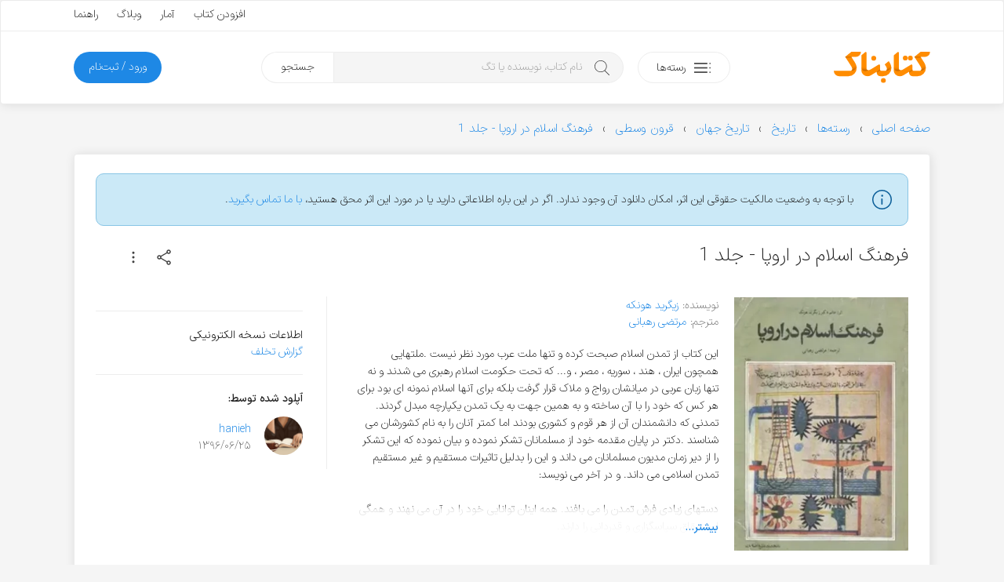

--- FILE ---
content_type: text/html; charset=utf-8
request_url: https://www.google.com/recaptcha/api2/anchor?ar=1&k=6LdgeZAUAAAAAPDx2702bFoMLLvrivE4DO3Udxvt&co=aHR0cHM6Ly9rZXRhYm5hay5jb206NDQz&hl=en&v=naPR4A6FAh-yZLuCX253WaZq&size=invisible&anchor-ms=20000&execute-ms=15000&cb=moegx8m46san
body_size: 44873
content:
<!DOCTYPE HTML><html dir="ltr" lang="en"><head><meta http-equiv="Content-Type" content="text/html; charset=UTF-8">
<meta http-equiv="X-UA-Compatible" content="IE=edge">
<title>reCAPTCHA</title>
<style type="text/css">
/* cyrillic-ext */
@font-face {
  font-family: 'Roboto';
  font-style: normal;
  font-weight: 400;
  src: url(//fonts.gstatic.com/s/roboto/v18/KFOmCnqEu92Fr1Mu72xKKTU1Kvnz.woff2) format('woff2');
  unicode-range: U+0460-052F, U+1C80-1C8A, U+20B4, U+2DE0-2DFF, U+A640-A69F, U+FE2E-FE2F;
}
/* cyrillic */
@font-face {
  font-family: 'Roboto';
  font-style: normal;
  font-weight: 400;
  src: url(//fonts.gstatic.com/s/roboto/v18/KFOmCnqEu92Fr1Mu5mxKKTU1Kvnz.woff2) format('woff2');
  unicode-range: U+0301, U+0400-045F, U+0490-0491, U+04B0-04B1, U+2116;
}
/* greek-ext */
@font-face {
  font-family: 'Roboto';
  font-style: normal;
  font-weight: 400;
  src: url(//fonts.gstatic.com/s/roboto/v18/KFOmCnqEu92Fr1Mu7mxKKTU1Kvnz.woff2) format('woff2');
  unicode-range: U+1F00-1FFF;
}
/* greek */
@font-face {
  font-family: 'Roboto';
  font-style: normal;
  font-weight: 400;
  src: url(//fonts.gstatic.com/s/roboto/v18/KFOmCnqEu92Fr1Mu4WxKKTU1Kvnz.woff2) format('woff2');
  unicode-range: U+0370-0377, U+037A-037F, U+0384-038A, U+038C, U+038E-03A1, U+03A3-03FF;
}
/* vietnamese */
@font-face {
  font-family: 'Roboto';
  font-style: normal;
  font-weight: 400;
  src: url(//fonts.gstatic.com/s/roboto/v18/KFOmCnqEu92Fr1Mu7WxKKTU1Kvnz.woff2) format('woff2');
  unicode-range: U+0102-0103, U+0110-0111, U+0128-0129, U+0168-0169, U+01A0-01A1, U+01AF-01B0, U+0300-0301, U+0303-0304, U+0308-0309, U+0323, U+0329, U+1EA0-1EF9, U+20AB;
}
/* latin-ext */
@font-face {
  font-family: 'Roboto';
  font-style: normal;
  font-weight: 400;
  src: url(//fonts.gstatic.com/s/roboto/v18/KFOmCnqEu92Fr1Mu7GxKKTU1Kvnz.woff2) format('woff2');
  unicode-range: U+0100-02BA, U+02BD-02C5, U+02C7-02CC, U+02CE-02D7, U+02DD-02FF, U+0304, U+0308, U+0329, U+1D00-1DBF, U+1E00-1E9F, U+1EF2-1EFF, U+2020, U+20A0-20AB, U+20AD-20C0, U+2113, U+2C60-2C7F, U+A720-A7FF;
}
/* latin */
@font-face {
  font-family: 'Roboto';
  font-style: normal;
  font-weight: 400;
  src: url(//fonts.gstatic.com/s/roboto/v18/KFOmCnqEu92Fr1Mu4mxKKTU1Kg.woff2) format('woff2');
  unicode-range: U+0000-00FF, U+0131, U+0152-0153, U+02BB-02BC, U+02C6, U+02DA, U+02DC, U+0304, U+0308, U+0329, U+2000-206F, U+20AC, U+2122, U+2191, U+2193, U+2212, U+2215, U+FEFF, U+FFFD;
}
/* cyrillic-ext */
@font-face {
  font-family: 'Roboto';
  font-style: normal;
  font-weight: 500;
  src: url(//fonts.gstatic.com/s/roboto/v18/KFOlCnqEu92Fr1MmEU9fCRc4AMP6lbBP.woff2) format('woff2');
  unicode-range: U+0460-052F, U+1C80-1C8A, U+20B4, U+2DE0-2DFF, U+A640-A69F, U+FE2E-FE2F;
}
/* cyrillic */
@font-face {
  font-family: 'Roboto';
  font-style: normal;
  font-weight: 500;
  src: url(//fonts.gstatic.com/s/roboto/v18/KFOlCnqEu92Fr1MmEU9fABc4AMP6lbBP.woff2) format('woff2');
  unicode-range: U+0301, U+0400-045F, U+0490-0491, U+04B0-04B1, U+2116;
}
/* greek-ext */
@font-face {
  font-family: 'Roboto';
  font-style: normal;
  font-weight: 500;
  src: url(//fonts.gstatic.com/s/roboto/v18/KFOlCnqEu92Fr1MmEU9fCBc4AMP6lbBP.woff2) format('woff2');
  unicode-range: U+1F00-1FFF;
}
/* greek */
@font-face {
  font-family: 'Roboto';
  font-style: normal;
  font-weight: 500;
  src: url(//fonts.gstatic.com/s/roboto/v18/KFOlCnqEu92Fr1MmEU9fBxc4AMP6lbBP.woff2) format('woff2');
  unicode-range: U+0370-0377, U+037A-037F, U+0384-038A, U+038C, U+038E-03A1, U+03A3-03FF;
}
/* vietnamese */
@font-face {
  font-family: 'Roboto';
  font-style: normal;
  font-weight: 500;
  src: url(//fonts.gstatic.com/s/roboto/v18/KFOlCnqEu92Fr1MmEU9fCxc4AMP6lbBP.woff2) format('woff2');
  unicode-range: U+0102-0103, U+0110-0111, U+0128-0129, U+0168-0169, U+01A0-01A1, U+01AF-01B0, U+0300-0301, U+0303-0304, U+0308-0309, U+0323, U+0329, U+1EA0-1EF9, U+20AB;
}
/* latin-ext */
@font-face {
  font-family: 'Roboto';
  font-style: normal;
  font-weight: 500;
  src: url(//fonts.gstatic.com/s/roboto/v18/KFOlCnqEu92Fr1MmEU9fChc4AMP6lbBP.woff2) format('woff2');
  unicode-range: U+0100-02BA, U+02BD-02C5, U+02C7-02CC, U+02CE-02D7, U+02DD-02FF, U+0304, U+0308, U+0329, U+1D00-1DBF, U+1E00-1E9F, U+1EF2-1EFF, U+2020, U+20A0-20AB, U+20AD-20C0, U+2113, U+2C60-2C7F, U+A720-A7FF;
}
/* latin */
@font-face {
  font-family: 'Roboto';
  font-style: normal;
  font-weight: 500;
  src: url(//fonts.gstatic.com/s/roboto/v18/KFOlCnqEu92Fr1MmEU9fBBc4AMP6lQ.woff2) format('woff2');
  unicode-range: U+0000-00FF, U+0131, U+0152-0153, U+02BB-02BC, U+02C6, U+02DA, U+02DC, U+0304, U+0308, U+0329, U+2000-206F, U+20AC, U+2122, U+2191, U+2193, U+2212, U+2215, U+FEFF, U+FFFD;
}
/* cyrillic-ext */
@font-face {
  font-family: 'Roboto';
  font-style: normal;
  font-weight: 900;
  src: url(//fonts.gstatic.com/s/roboto/v18/KFOlCnqEu92Fr1MmYUtfCRc4AMP6lbBP.woff2) format('woff2');
  unicode-range: U+0460-052F, U+1C80-1C8A, U+20B4, U+2DE0-2DFF, U+A640-A69F, U+FE2E-FE2F;
}
/* cyrillic */
@font-face {
  font-family: 'Roboto';
  font-style: normal;
  font-weight: 900;
  src: url(//fonts.gstatic.com/s/roboto/v18/KFOlCnqEu92Fr1MmYUtfABc4AMP6lbBP.woff2) format('woff2');
  unicode-range: U+0301, U+0400-045F, U+0490-0491, U+04B0-04B1, U+2116;
}
/* greek-ext */
@font-face {
  font-family: 'Roboto';
  font-style: normal;
  font-weight: 900;
  src: url(//fonts.gstatic.com/s/roboto/v18/KFOlCnqEu92Fr1MmYUtfCBc4AMP6lbBP.woff2) format('woff2');
  unicode-range: U+1F00-1FFF;
}
/* greek */
@font-face {
  font-family: 'Roboto';
  font-style: normal;
  font-weight: 900;
  src: url(//fonts.gstatic.com/s/roboto/v18/KFOlCnqEu92Fr1MmYUtfBxc4AMP6lbBP.woff2) format('woff2');
  unicode-range: U+0370-0377, U+037A-037F, U+0384-038A, U+038C, U+038E-03A1, U+03A3-03FF;
}
/* vietnamese */
@font-face {
  font-family: 'Roboto';
  font-style: normal;
  font-weight: 900;
  src: url(//fonts.gstatic.com/s/roboto/v18/KFOlCnqEu92Fr1MmYUtfCxc4AMP6lbBP.woff2) format('woff2');
  unicode-range: U+0102-0103, U+0110-0111, U+0128-0129, U+0168-0169, U+01A0-01A1, U+01AF-01B0, U+0300-0301, U+0303-0304, U+0308-0309, U+0323, U+0329, U+1EA0-1EF9, U+20AB;
}
/* latin-ext */
@font-face {
  font-family: 'Roboto';
  font-style: normal;
  font-weight: 900;
  src: url(//fonts.gstatic.com/s/roboto/v18/KFOlCnqEu92Fr1MmYUtfChc4AMP6lbBP.woff2) format('woff2');
  unicode-range: U+0100-02BA, U+02BD-02C5, U+02C7-02CC, U+02CE-02D7, U+02DD-02FF, U+0304, U+0308, U+0329, U+1D00-1DBF, U+1E00-1E9F, U+1EF2-1EFF, U+2020, U+20A0-20AB, U+20AD-20C0, U+2113, U+2C60-2C7F, U+A720-A7FF;
}
/* latin */
@font-face {
  font-family: 'Roboto';
  font-style: normal;
  font-weight: 900;
  src: url(//fonts.gstatic.com/s/roboto/v18/KFOlCnqEu92Fr1MmYUtfBBc4AMP6lQ.woff2) format('woff2');
  unicode-range: U+0000-00FF, U+0131, U+0152-0153, U+02BB-02BC, U+02C6, U+02DA, U+02DC, U+0304, U+0308, U+0329, U+2000-206F, U+20AC, U+2122, U+2191, U+2193, U+2212, U+2215, U+FEFF, U+FFFD;
}

</style>
<link rel="stylesheet" type="text/css" href="https://www.gstatic.com/recaptcha/releases/naPR4A6FAh-yZLuCX253WaZq/styles__ltr.css">
<script nonce="-fByvxhaJN8UEJwPhY-t_Q" type="text/javascript">window['__recaptcha_api'] = 'https://www.google.com/recaptcha/api2/';</script>
<script type="text/javascript" src="https://www.gstatic.com/recaptcha/releases/naPR4A6FAh-yZLuCX253WaZq/recaptcha__en.js" nonce="-fByvxhaJN8UEJwPhY-t_Q">
      
    </script></head>
<body><div id="rc-anchor-alert" class="rc-anchor-alert"></div>
<input type="hidden" id="recaptcha-token" value="[base64]">
<script type="text/javascript" nonce="-fByvxhaJN8UEJwPhY-t_Q">
      recaptcha.anchor.Main.init("[\x22ainput\x22,[\x22bgdata\x22,\x22\x22,\[base64]/[base64]/[base64]/[base64]/[base64]/MjU1Onk/NToyKSlyZXR1cm4gZmFsc2U7cmV0dXJuIEMuWj0oUyhDLChDLk9ZPWIsaz1oKHk/[base64]/[base64]/[base64]/[base64]/[base64]/bmV3IERbUV0oZlswXSk6Yz09Mj9uZXcgRFtRXShmWzBdLGZbMV0pOmM9PTM/bmV3IERbUV0oZlswXSxmWzFdLGZbMl0pOmM9PTQ/[base64]/[base64]/[base64]\x22,\[base64]\\u003d\\u003d\x22,\x22esK1wqx6w5PCsX/CpMKWWcKGY8O9wrwfJcOVw75DwpbDosOUbWMGW8K+w5ldXsK9eEfDt8OjwrhbWcOHw4nCpjTCtgkzwoE0wqdEZcKYfMKHARXDlVJiacKswqTDq8KBw6PDg8KEw4fDjxDClnjCjsKIwrXCgcKPw5XCpTbDlcK9P8KfZkLDvcOqwqPDlMOtw6/Cj8O+wpkXY8KowqdnQzg4wrQhwoATFcKqwqzDnV/Dn8K2w5jCj8OaKl9WwoMuwpXCrMKjwp4ZCcKwOGTDscO3wrbCusOfwoLCgRnDgwjCnsOOw5LDpMOywr8awqVxPsOPwpcpwoxMS8O8wr4OUMKZw69ZZMKVwrt+w6hlw7XCjArDkz7Co2XClcOxKcKUw4d8wqzDvcOyGcOcCgIJFcK5fTppfcOBKMKORsO4GcOCwpPDln/DhsKGw6DCvDLDqAJ2ajPCrjsKw7lQw4Inwo3ChQLDtR3DjcK9D8OkwqZewr7DvsKFw6fDv2pmRMKvMcKDw4rCpsOxLDV2KXzCtW4AwpnDkHlcw7PCjVTCsGR7w4M/[base64]/[base64]/CqcOERUR1ISxdK3IiwqbDuHlSYMOcwpYTwplvHcK3DsKxNcKjw6DDvsKBE8OrwpfCmcKuw74ew7A9w7Q4b8K5fjNiwoLDkMOGwonCj8OYwovDgmPCvX/DosOLwqFIwqrCu8KDQMKcwpZnXcO/w6rCohMAAMK8wqoVw48fwpfDjcKbwr9uKsKxTsK2wonDlzvCmkzDv2RwZyU8F0HCoMKMEMOQBXpACGTDlCN0ND0Rw64DY1nDlToOLjfCuDF7wqNgwppwCMOYf8Oawr7Do8OpScK3w5cjGiMdecKfwobDisOywqhhw4k/w5zDkMKTW8OqwrwSVcKowqoRw63CqsOiw6lcDMKWEcOjd8Osw4xBw7pTw6tFw6TCrRELw6fCrcKpw69VI8KoMC/CicK4Ty/Ch0rDjcOtwqHDrDUhw5fCpcOFQsODcMOEwoIdHSRSw5/Dp8OYwqc/ak/DocKjwrfDik0Zw4bDhcOFS1zDlsORISXCt8OMHxDCn3wxwpzCtAjDqWVqw5F/RsO6CmZnwrfCr8Kjw6zCq8Kxw4XDpVx8B8KYwo7CucK4DWZRw7TDjVBrw6nDlnd+w5vCjcO4VEnDjUPCocK7BB5Sw6bCvcOJw4hzwqnCoMO/woxLw57CrMK0FFV3QSVULMK5w7rDq0gaw4IjJU7DhMO7bMOXAcO6YRl0wpHDlVlnwoTCuQXDm8K5w5gfWsONwpoke8KmZ8K7w5AJwpjDisKUdCrDjMK3w4XDocOqwoDDrsKvdwU3w4ZzSH/DuMKcwqjCpcK1wpTCmcOmw5nDnxTDsnB9woTCq8KJNTN0SjrDgWN5wrPCn8KMwp/DrTXCi8Kww6VHw6LCo8KBw7AQcMOvwofCpTLCiDvDql1SbjrCgkEZVQsIwrFbQ8KzXC4feDPDssOqw6lIw49Cw77DmADDrUjDisKEwr/[base64]/UsK9esOKw6nDisKLwqzDqH7Dt8KdRsKvWsKlQsKdw4jCncOPw6XDu23DiiZ6JgxoEEjCh8OeY8KsccK+DsKSw5A0IHMBCWHDmlzCjg9+w5/DqG58J8KUw7vDhcOxwrl3w7Q0wrTDgcOIw6fCk8ORP8OOw5fDiMOkw60geA7DjcO1wrfCscKBGnbDmcKHwrnCgMKNLSvDkj4/wqV3F8Kkw73DuR9Aw4MBXMO5fVA5WFFAwrfDn2QDHcORZMK/GWoycUpTcMOkw7HCgsKzU8KgPApBD2DCrgApbz/[base64]/wrDDkcKYFwXDtzkUwoLDgzFORj/DlMOGwpYEw67DuhRsM8Kxw5xEwo3DlMK8w5nDvVcYw6nChsKawppZwpFwJcOuw57Ch8KqGMOTPMKPwozCiMKQw4h0woTCuMKWw5dfW8K4S8OuA8O/w5jCuV/CgcObIgrDgnHCn3Ypwq7CucKGNMKowqUTwogQPHAvwrwwI8Knw6Q4EEIvwpQOwrjDikfCkcKxJWIZw4LCpjVwL8Kwwq/DqcOBw6DCu2TDtcKQTClewprDvnVwJMOQw5llwoPCs8Oaw5tOw7FuwqXCl0JuVhXClMKxXSJawr7ChsKaIkdcwprCsTXCrBgRbzXCoU9hCRzDuzbCnikLQV7CusOmwq/[base64]/w5LCqCPCr8Kgw7VrwrTDsQHDlsKJecOMDMOoLG5kXnoZw5BqcFrCiMKXS04QwpvDsFpjAsOyc2XDlA7CrkMtI8OLFTbDnMOUwr7CvnkNwqPDmxZUH8O+L3sJAEfDpMKGw6lLcBjCg8Krw6/Cm8KVwqU4w5DDucKCw5HDqV3CscK+w5bDiBzCuMKZw5fDksOfGkrDj8KzCMOFwokBScKwH8KaM8KBIkYqwrI4XcOHEGrDoUnDgHrDl8ONZQvDnVnCqMOGwq/DtkXChsOYwqk7H0sPwqJZw4tJwo7CtsKTdsKmMsObC0vCqMKwZsOuVw5Mwq3CpsKkw7TDi8Kxw67Dr8Kmw6xBwofDt8OrUcOjNcOow54SwqMqwqsfAHHDoMOVZ8O2w7Qdw6J0wroyKyUdw6lFw7UlMMOdH3t9wrbDqsOSw63DscKjXi/DrjTDiDrDnVrCpMKEFMOBdyXDhsOYQcKjw7BgCBrDjgHDlkbCh1Euw7XCi2oGwr3Ds8Kowpd2wpx0IFPDpsKswosBNy8xacKNw6jCj8K6DsKWB8OswoNja8KKw4bCq8KgLjQqw4PCsj4QdVdEwr/ChMO2L8OveznCjlQiwqB9PlHCh8Oww41FVTtBW8Oww4xOYMOUPcKWwoRZw5lbOCLCgFF4wq/CqsKwFF0pw7klwoVrTMKZw5vCsG7Dr8OmVsO8woDDuTJcFTPDgsODwp/[base64]/[base64]/[base64]/CjXnCrnMJw4/[base64]/[base64]/w4xaD3Unw5rCpcKhWcKFwq5Fw5LDtsKbUsOuZiUswrAkU8KJwqrCpy3Cr8OhZMOHUGDDoCRbAsOxwrAqw5bDssOCDHRMNHhYwrEiwrcuTcK8w60Cwq3DqEtawonCvHpIwqvCiiN0R8O5w7jDv8Khw4/[base64]/CuCTDlMKmwrbCgjUgLCwzGCB8w6Atw4HDjW1UwqLDjD7Ck2bDgcOsL8OhF8KkwppibQrDi8KBJU/[base64]/w6zCgcO9w6HCgsOkw6jCgVZUw4lfZHDDhBB+SjfCjz3CvsK+w6fDgG0VwpN7w50bwpMAdMKWVcO/TC3CjMKYwrNhTRh3Z8OPCmUmTcK6w59CLcOePsOfa8KaewHDpkp3MMKJw4t7woTDq8OqwqvDmsKLXC81wrFcHcOvw7/Dk8K1KcOALsK1w7ghw6lzwp7CvnXCp8K3NUIlbXXDhXjCiHIOeXpbenHDjVDDg23DlsOHei4GbcKfw7XCuFfDvAHCv8KWwpLCm8KZwqFnw60rMXTDlQPCugDDvFXDgjnCgMKCZcKacsOIw4XDjHprSljCl8KJwrhew6UGWmbCrzQHLzAVw49vETdVw7QDwr/DlcKTwoIBQMOPw7UeL2APUGzDnsK6bsORVMOrczVJwpEFC8KXHTpFwqYgwpUGw6LCu8KHwpYsQVzCucKsw5bCihpgPg5Xc8KJFF/DksK6wr9cZ8KbU3syCsOTXsOiwq0/[base64]/AXDCqcOnwqbCscORwrpXw5wgdWV5VULCgjjDoUXDqCnDlcK3asObCsOjGH/CnMOVTSTCmX0pbgDDncOQF8KrwrkrDw4EWMOOMMKHwpQQCcKsw4HDpRUeMh3DrwR7wq5Pwp/[base64]/wqxIZsK3ZsKhw6YRVBDCiTTDg1lMwptkHXLDkMKhdcK8wo43d8KwT8K+HnTCnMOjbcKPw5nCq8KiAEFmwqdxwpLDtHVkwpnDphB9wpHChMKcJV52ZxMFUsO5NEHCkzZLdzxbQDLDvCvClcOVQjMvw5g3RcOTGcOPAsOxw5Qywo/[base64]/wqZ/[base64]/Eh5AwrLDq0jDk8OsX8Osw7ENwqxyRMO2a8OGwrIWw6oRZBbDjTZ2w5rCsAE9w7oZNDrCisKIw5PClFXCpjZFe8OmFwTCj8OYwpfChMK8wo3CiX9aIMK4wqAPaU/CvcOhwoELGyA1w5rCs8KZGsOBw69dbxrCmcK2wrodw4QTVcKOw7/DhsOHwrPDgcO5fGPDlVNyMknDpWVcFDQwW8OhwrM6f8KEFMKBDcOkw4AHb8K1wowwOMK2WsKtXnAqw6zClcKVZcKmcjM/HcOdb8Kpw5/CpjEsFTtWw4ADw5XCocKgwpQvIsO+R8OpwrcvwoPClsOewr8jNsO9R8OpOV7CmsKnw4kcwqtdN1tFY8KZwoIgw5JvwrMQecKJwrl4wqtZH8OSIcOPw49OwrzCjlvCjMKQw5/DiMK3ETIZXcOsTxXCn8KvwqxNwr7ClcKpOMKLwoPDsMOvwrshYsKtw7slYBvDrmo1RsKbwpTDpcOrw7ZqVnPDgA3Dr8OvZ1zDgjZ+ZMKKOWbDgsOcbMOdH8O9wrt+PsO/w73ChsOTw5vDgnZEMivDgxwxw5ZTw4YhbsKFwqbDrcKCwrw8w6LClwwvw73DksKJwprDsWALwrVDwrdqAcKDw6vCrifChX/CrcOaG8K6w6/Do8OlJsOhwrXCpsOAwpEvw4xqVUjDqMKmESVVwrjCn8OVwrTDl8Ktwp91woLDtcOHw7gnw7/CqsOJwpPCusOobD0ZVW/Do8KRBsKeVAvDqCMXPkXDuCd0woDCkC/DlMOZwoQIwqcCJmtlZcKFw6EuHAdlwoTCpxYHw5XDmcKHWjouwq8Xw7XCpcOzQ8OYwrbDpHEjwpjDvMOXKFvCtMKaw5DCtwwtLXt0w75XU8KZcgLDpT7CscKxc8KMD8Ovw7vDky3CqcOQUsKkwqvDkcKWDMONwrZ9w5TDilN/U8KuwrdWBynCvn/DucKCwqTDqsONw7Z2wrTCgHNjGsOmw7xZwqhNw5hrwrHCg8OCMsKGwrHDs8KicUYtVCLDn1FRTcKmwrsPT0cwU2bDmnLDnsKRw5QsEsKDw5oQfMKgw7rDpsKdfcKEwrdtwplSw6nCqGnCoHbDjsO4B8OmacKNwqbDs3h4SU0gw4/[base64]/[base64]/T8KFw6PDi2t5amDCowtbX1UnE3HDgFPDjiDCpC/Cl8KYXMOhYcK7HcKlFsOubnsOLzVFesKmOFcww5TCrcOMTMKEwp1ww5klw7XDh8Olw4YYwq7DplnCucOwMsOkwot8OSk2EyTCnhoFDR7Dti3Cl0UMwqI9w5zCjxAwVsOZOsKuAsKaw4/ClUx+ChjDkMOnwrxpwqQJwrLDkMOAwpMXCHQKL8OicsKUwrEdwpx6wrZXb8K8wr0Xw5BewolUw6PDp8OQeMK9ZFQ1w5nCucKBRMK1ZUjDtMOpw7vDhsOrwqJzesOEwqfCrC/CgcKuwo7DhsKrWMKPw4jDr8O/Q8KWw6jDicODQ8KZwq9OF8O3wo3Di8OtIsOvDMO2BTbDn3oIwo9dw6zCs8OZR8KNw7XDr11NwqHDocKOwplUIhvCpcOVIsKmwqnDu0fDrjhiwoMWwr1dw4p5fkbDl1kMw4XCisKpc8OBACrCjsOzw7grwq3CvCJdwpslYRDCky7CuyhNw5w9wrp4wptBMW/DisK4w5chXTdHUktDa1J2TcOzfR0pwodRw7fCh8OFwqpmEk9Qw78VCH1pwo/DvcOCelPCi1UnEsK4Ri1wJMOAwonDjMOIwp5eEsKKfgEfMsKHJcOYwo4dDcOZdyDCssKgwofDj8OiZsOoSDHCmMKjw7rCryPDjsKjw71zw65fwprDicKdw6VKORMCH8KZw4gPwrLCqFJ/w7MWZ8OOw7IgwowBD8KOecODw53DssK6dMKMwoglw6fDvsKFGjAPF8KZNyvDgcOywoY4w4sQwo9DwqnDqMKjJsK6w5bCscOswrUFYjnCk8Khw7XDsMKUCS1Hw4zDisK/DQLCn8Onwp3DuMOGw5PCqcOXw485wpjCgMOTbMK3PMO+BlDDkWnCpMO4SD/DhMObwovDpsOpChECNnpdw7pKwrhQw6lJwol1K0PClzPDkx3Cn0UHCMOVDgAewos3wr/CiTTCpcOQwo9kasKbQjnDuzPCicKBSXDCnHvDsTkKXcOOelc5SnjDlMOdw64xwqMtUcORw5zChDjCnsOaw4QcwpbCsXrCpysWRCnCok0/acKlMMKYJcOxfMO1ZMOSRH/DmcO4McOvw4fDjcK/J8Kdw4hsB1HCgHHDjnnDiMOFw7FyJ07Cn2nCkWtrwrR5wqpBw6V9amx2wpEILcObw7t2woZXM3TCv8ODw4HDhcOSwoU6OV/DgBpyRsOmZsKrwogGwrTCgcKGBsOHw7PCtnPDlSzDv2rColfDhsK0JkHDmSxVNlvCiMOJwq3CpsOnwqrCkcOfwojDuDRJegwXwo/DrTVsSng6BkYRfsOxwrTDmkQGw6jCnDdEw4dAYMKRDsOXwqnCkMORYy3DscKWNFohwrfDmcO/XyIDw556b8KqwpTDs8Oqw6YDw5R4w6TCqMKWHsOsHUkwCMOAw6YhwpXCscKAbMOHwqrDuFvCt8KQT8KsEMOgw7Fow6vDvTdlw7/DjsOnw7/Dt3XDssOKU8KyMU9LDDITJhJjw5ApI8KDOsK2w5HCpsOEw57DkyzDscOtB2vCu3zCu8OCwoFaPRIywphQwoNpw6jCucOVw6DDpcKyfcOPC3wZw7AFwrtVwoVOw6LDgMOZUzPCtsKUQEbCjDbDpVrDtcOawpvCmMOiDMKna8OUwpgxG8KVfMK7w40yI3PDg1nDt8OFw7/DvEQkBcKhw6oIbUJOWBscwqzCkEbCmT8eLFXCtEfCkcKgwpbDg8KXw43Dq21Xwq7DomTDhcK2w7PDm31Nw5VHN8OWw5fCknYqwpnDisK0woQuwqnCv1fCrUjDj2/[base64]/wo/Du8Kzwr1tw6/[base64]/Ch8KFYUDDuHU9QMOhw7LDnUlDb1pjPn0XasO2wpAIchUEAn5ow7QYw6kgwr1fKsKqw4UVAMObwo8nwpXDk8O7FmwAMwTCliRJw6XCkcKSGEw3wol6BsO5w4zCvHvDs2Epw5sqK8O5GMKoFi/Doi7DscOIwpXCj8K1WxkseEFCw4A0w5ckw7fDisOBOwrCg8K7w7NTKRwmw45qw6jDhcO3w552RMOJwpDDgS/DmBNLPcOawqNiHMO/XGXDqMK/woN8wo/Cq8Kbej7DksO5wpkHw6cVw4bCmHQcacKGTm9nXnXCmcKyMD4MwrXDpMK/FcOOw7LClzIvI8K3XMK0w6HCnlIqVGrCq2BXIMKITMKxw695KwLClsOKSz4rfQNtXBBuPsONbkjDsT/CpUMCwpTDuFZqw58Hwq/CmlbDnyd7KV/DocOzG27DoF84w67DhRTCvMObY8KdMgt5w7TDl0vCvEx7woTCocOSM8OeCsONwq3Dl8OzYHxcNl7CsMOqKDXDqcK1RsKGS8K4Zg/Cn25QwqLDnivCnXnDthgtw7rDhsOFwpvCm0ZaHsKBw4ExdF8awr93wr8sO8K2wqAwwrcAPlFCwpBAV8Kdw5jDmsO4w6MsLcOnw7LDjcObwpcVEDrCq8O4YMKzVxzCmwk9wq/Dix/CvDVdwpfCksK5CMKWHTDCh8Kswq4DLcOIwrPDti4hw7UVPcOHRMOow7bDmcOgGsKvwrxnEMOiFMOGO2xfwpTDgS3DtCDCqznDmHbCrhw+eEQGAUtpw7/DisOowp9FYsKWOcKDw5XDpVLCmsOUwrYjN8OiZQ5Dw5d/w5kFN8OSdQYWw5YBRMKecsOgcyfCgFV/T8OKAGbDuD9HJ8OzWcO4wpNPJMODeMO9csOtw4MvAgYRNx7CumXDkxDDtUU2PkHCvMOxwpLDk8OcYwzCsmTDjsOHw6rDhXLDrcO4w59gWTzCmVFJJVzCqsOXe2Vxw5zCucKgVUd9T8Kpa2jDkcKTWj/[base64]/CjUTDvsKDRTDDiMOywrc3w5gjwqMcwqdyfMK1az1dU8OuwoTCsnMAw4/DpsOpwptuUsOKIMOjwptSwpPCnibDgsKOw5XDkMKDwoh7w7PCtMK5a10Nw5fCkcKEwosCa8OwYR8xw7wnRErDhsOiw559b8K5bA11wqLDv3hicE1hBsOJwpjDgltOw4AKfcK2E8ONwpnDjQfCpnXCmcOtdsOlSynClcKfwp/[base64]/DlMKQwppRwr48bcKxEsKGCBxqwqTDmcOFw4HDtUzDvjghwo7DsEAhcMO0MFgdw70qwrN3QjjDimhQw6xzwrHCqMKywpjCv1lWOcKuw5/ChMKCC8OOLcO1w6Y4wrXCocKORcOjY8OzRMKlbRbCmTxmw5vDtsKKw5bDniTCrsOew7ltIS/Cu1VPwrxmRAjDnBXDgsO5RQIoVMKRLMKbwqzDoQRdwqvChzrDmjnDmsO8wqUGakXCm8K1djZdwqE9wr4Ww4nCmcKZfgp8wqTCgsKVw6kQbXjDnsKzw7LClkZxw63Dq8K+JzRZfMOpOMOjw4bDnB3DsMOLwoPCg8OdGsOUa8KQDMKaw5/DuBbDlGBlw4jCt1Rte25rwr0ocTMmwrPCr0fDucK7UMOSe8OKQMOgwqXCisO+Z8OwwqHCgcOJZsO1wqzDgcK6JhzDoTPDpF/Dqy5nUCkYwpHDsQ/ClsOQw4bCn8Onwq9tFsKBwrVqPzRDwrtZw4BSwpzDs10TwpTCszUBA8OXwp3Ct8KFTXXCk8OwAMOVH8KvFDshKEPDssKrW8Kowp9cw7nCtgcTwqgRw5TChsK5YTIVYhNfw6DDll7Cnj7ClW/DnsKHP8O/wrzCszfDtsKyHk/DjBtxw5MIR8KswpDDgMO5FsOUwo/Du8KmHVHCgX3DlDnCo3fDiCkuw4ZGZcKvSMKpw5oWIsOqwpnDusO9w68ZCg/[base64]/DmSFaT20Xw4g/csKgw5dBfzfCl8OSR8KcUMKHHMKMSnVkXh7Dp2DDusOIWMKKXsO2w7HCvTzDicKpeSsJUhLCi8K7WyILO3Y8Z8KKw6HDsRrCqjfDqSgpw40Aw6bDmQ/CqAhCdcO9w6/CrVzDvsKxbivDmQczwq/DjMOrw5Z+wrcKBsK8wq/DjcKsPFt4NQPCqnxKwrAPwpZLB8Kuw43Dq8KKw5AHw7wNaScDUFXCj8KoACfDj8OlfMKfXS/CisKOw4nDssO3OsOOwoNZagYKwpvDvcOMR0jCgMO6w5nCi8OXwpYSN8OSZ1x2KkN1LMObdMKOScO1WDvCizDDpsO9w7pNRj3Cl8OWw5vDpmd7fMOrwoJ6w59gw7IZwofCsXo1QiHDmGvDrcOAHMOKwod1wqjDrcO6wo/DmsO2BmJMal7DkkQFwq/DuAcKDMOXOMKxw4nDt8Oxwr/DmcK1wp47JMOTwqDCk8KQQMKyw7gcXsKFw4rCk8OJesK1GCDCrT3DtcKyw5NidR41ccK9woHCmcKdw68Ow5hTw4R3wr5dwqAmw6d5OsK/E3QUwofCpcKbwqDCjsKZOx8Jw5fCuMOfw7UDfxvCi8OfwpkQWMKbWAhUaMKmCSYsw6J2LMOoKhdLOcKtw59ed8KUZRbCl1Myw6Q5wr3Do8O/w4rCo1bCtcKZFMOnwr/Cs8KZJzHCtsKcw4LCihfCklUewpTDqh4Cw79mTS3CkcK7wrzDm0XCoXLCh8KMwq14w7tQw4IDwqVEwrPDvzMSJMOWcMOjw4DCjDhvw4hUwr8HAsOBwprCnijCmcK3FsOfdcKVw5/DvAfDthRswozCgsOOw7UqwotOw5PCgsO9YArDgmBeB1bCkz/CgBTCnQtkGAXCnsKYIjJ4wqrCiR7DvcOZX8OsT1NrIMOyHsK6w4vCpUfCi8KdHsOuw7zCoMK/w6VGPHrCocKqw7pJw7rDicODMcKGc8KNwrHDo8O8woowQMOFScKgecOBwoodw5lhZEZkWw3CgsKoB0fDucOhw6Njw7PDosOPUG7DiHNwwp/[base64]/[base64]/w7BUEETDtcOyw4DDp8OzMXvDvinDqsKQw4rDu2xBXcK6wrRHw77Ch3/[base64]/[base64]/[base64]/CsngVX3wRwrDCsmjDssK1O2nCv8OwwrEow4vChALDgDsOw6EKGMK7wrIjwokeMzLCi8KJw4l0wp3DuiTDmShQOQLDisOqFFk0w4MJwrxUcDvDmjPDncKWw6Qqw7jDj1lhw6gpwoBhM3nCgMOawq8Iwp5KwoF+w5ILw7x/[base64]/[base64]/DuMKqI8K9wqkYFMKMSMOXw682w7ADFAHDhCbDoX0Ab8KnKmbCgBLDhVM6X1V7w7M6wpVvwrcTwqDDuXPDusOKw6ICfcKRfmfCiBQ6wpjDjcOfAERbdMOeNMOHWF3DmcKLDSdsw5Q5G8K0b8KsIU9gLMO/wpbDp3FKwpgvwozCjX/[base64]/CqyTDlMOmw5fDmHxmw6XCrcOCwpsmCsKOMcOhwp/DrhjDv1PDgg8UOcKwcgnCuiN5EcKaw48ww4wET8KUaB0uw7TCpmZbXzNAw7jDmMKBeDrCiMKMw5vDpsOaw7dAHVxcw4/CgMKWw7QDOsKFw7vDgcKiBcKdwq7CocKIwqXCnVsQD8OhwoNfw7UND8O+wpvDhMKQCy/DhMOQWnnDncOxIGrDmMKmwoHDsCvDiQPChcOhwrtow5nDgsOcGW/DvjTCkUDCn8OxwonDuEzCs2IJw6ZnPcOwRMOcw5vDtSDCuETDrSDDsRp/AH4Lwpwwwr7Cth4bQcOwd8O5w4x0dS9dwooWKyXDiTPCpsKKw57DtsOOwpkowpcpw7FvWsOWwotzwq/DrsKmw58gw6jCncKzQcO5V8OBK8OyEhUVwrwVw5lAP8ODwqcdWAnDrMKlPMKcSQPCi8OEwrjDmTnCr8KUw7IQwogcwrMzw5TCmwMhPMKJTEM4KsOjw6BoPQYEwrvCqx/Cjh1lw7rDnw3DnQ/CpGl9w7NmwoDCpk8ICk7DvkfDm8Kdw7dgw6FJHMKxw5fChiTCosOgw5pFworCkMOpw5fDgznDuMOxwqIRU8OHMQ/[base64]/ChkUSKcOVw6UldMO1wo/DiiZrw57CjVjDoMKUT2rCosOvRxA5w6hXw7ktw6J8dcKLIcORBVfCgsOnMcK0Aic1eMK2wrEdw6IGOcOAOycEwoPCiEQUK8KLcn3DpETDg8KDw5fCkSRmZsK2QsO/[base64]/Dn1fDocOkHcKvHA05w6lPGMOpbgV5wr7DucOeYFbCtMONM31eRMK6d8OZOGHDoGIbw6hcIi7DrAQLSFvCoMKrTcO6w4LDmE4xw5Udw71Iwr7DoB04wqHDscOBw7pOwpHDj8KBw7APTsOvwobDvBoUfcOhOsO5GF4hw5Z/CA/Dk8OlP8ONw4dPNsKoZVPDp3bCh8KAw5/[base64]/CpmnCv8OnY1fDtRUHD1JjWMKMUsKQYn7DuxlQw5ooKxDCuMKow4vCgcK/AxEIwoTDt011EAzDosK9w63DtcOMw4LCm8KNw4XCgcOTwqN8VWHCn8KdPVcIK8OEwpZdw7jDmcOMwqHDtkjDj8KCwp/CvcKHw442ZcKbIm/[base64]/Cm8Kew7zCjcKENcOjw5HDisO7wpovUcOpdWp/w5XChMKXwrrCmnEhPhUZH8K5A2jCocKnYgfCjsKWw4nDl8Ohw6TCg8OgFMO2w57CpMK9Z8KUUMKUwoU+J3/Cmkl2QsK3w6bDmcKQWcOyW8O0w6UhDlvDvCvDnzNxOwxoRxJyJQJVwq8ZwqFQwqDCjMKJDsKfw5fDt01MBlUHBcKObwzDnsK2w4zDmMK7a3HCrMOMMmTDpMKVDjDDl21ow4DCgXM5wpzDmR9tBy/[base64]/Cl31Nw6nDnkXCtjPChcOYVA/Dl0JAw4LClw05w6HDvsKWw5jDhWnCucOWw5ZWwoXDi1DCuMOlIxsQw7bDjzDDkMO2e8KUfsO4NxXCvUJsdcK2ScOqHjXCs8OOw5VgD3/DtWEVZ8KCw4fDqMKyM8OEHcODHcK+w5fCoWfCujDDnsKgeMKLwqdUwr/DozFIc2bDoTTCo1RSCV5Fwp7CmVrCrsO5cgnCoMKjPcKoQsO7f0XChMKlwrrDscK7KD7ClkTDiXMyw6XCgcKDw4DCuMKlwr98by3CkcKewoZeGcOXwrzDpC3Du8O8wrHCkm0rGcKLwq0DKMO7wpfCoGcqS1XDnhUlwr3DucOKw5ovBW/Cn0tcwqTCpGM6e0vCvDs0EMO8wq04KsO2fHd1w53CkMO1w7XCmMOcwqTDq3LDtcKSwr3CgnfCjMO5w73CjMOmwrNyOGTDo8KWw4fClsOeJhRnJX7Ci8Kew40CQsK3d8Oyw40WccKNw6I/wpDCvcOzwozDmMKMwrfDnnbDox3DsHvDp8O5U8KPccOsccOqwojDk8OWDFrCq0Fxwoslwok4w6fCk8KCwpdBwr/[base64]/Dg8ODwpXCtsOrwq7Cty8vwrHCs8K5OMOKw5xcUsK1dMKVw4IfBsOMwqRYf8Kkw5HCqisWBgfCocKsQB5Uw4t9w5jCn8O7H8OOwrh/w47CtcObBVsBCMKVI8OCwpzDs3LDvcKXw6bCksOPOMOUwqzDgcKvGAfCnsK8LcOjwqIFBTElHMKVw7x/P8K0wqPCuCrCjcK+XRLCkFjCscKTN8KQw5PDjsKOw5Uzw6ULw6sqw7YrwrnDvApDw6nCmMKGX3Vnw64Jwq9ew5Yfw5cLK8KkwpjCj3lFCMOffcONw6nDu8OIIS/[base64]/XxbCh8ODw5bCusKmChlNKcOTdSTDs1Asw47CvMOQIMKUw7rCsiDCug3CvDTDsCjDqMOMw4PDisKxwpwqwq7DkVfDpMK5Ixhiw74Cw5DDjcOrwqHCgcODwot/woDDicKgNmnCrm/[base64]/DsgoDMcOXNS4fw5XCusOlZS7DsMKSw5VbQzDCt8Kew7/Di8Ofw7JSGQjCpwfCmcKIBTFSE8O4LsK8wprCrMKoRV0NwqIvw7TCqsO1aMKceMKvw70IegXCrVo0bMOdw5Z5w6LDsMKyesK5wrrDjjlnXnjDrMOew7jCkR/Ds8O5IcOkEsOCZRHDisOhwp3DncOhw4HDtcKBDBLCsgdnwpYZU8K+J8OXWQTCmCEtexJVwovCllIgSh9jIcKYAsKZwr4Iwp10ecK/PTPCj0vDpMKHalLDnAg5PMKEwp7CnW3DuMKjw4Z8WwHDl8K2woXDqgF2w7jDskXDhcOmw4jDqz3Dm1fDrMKXw59rXcOxHcK0w4J6RF7DgWwpb8ORwoItwqfDj2DDlVjDkcOSwpzDkm/[base64]/ClsOiw6UAw5PClsK8w7jCtMKSKi3DvsK6wqhKLcODw6LChCFtwr1LLTR+w48Dw7PDs8KoTz8Sw5tLw5PDgMKZOMK2w5N/w714A8KJw7o+wrDDpCR2fjV6wps6w7nDuMKYwq3Cql5Xwqp0w5/DvUrDvMOPwqUQU8KTPjjClUw/fGvDqMOdLsK0w5R+XG3CqwsVWMOgw4bCosKewqvCk8KYwr/Ds8KuAzrCh8KnL8KUwrnCjxNhDsOZw4fCn8O6wrrCvFjCkcOoEStYS8OmFMOgdgNqYsOMNx7DnMKfAVcbw71bIVBeworCr8Oww6zDlMOdaWBJwp0bwpYwwofDlgkZw4QbwoTCpMOJYcKuw5PCk2vCnsKqOzgDesKVw7TCgHscOxzDm3nDkDZNwpHDgcKYZA/[base64]/w7jCocOxSsKrw57DkMOkBsOhd8K6w4sQwqTDpz5qFFXCgT8OGEbDh8Kfwo/DgcOYwofCmMOjwqHCmEl8w5fDnMKSw7XDnBRhCsOgQRgJYTvDrXbDrh3CocK/eMO7ZAc6SsOHw5p3ecORJsKww61LHcKSwpzDqcKvwrgLb0sPQl8xwpPDvCwFFsKGZWPDsMOGWlDDpC/Ch8OLw6Uiw7zDrMOUwqQAe8Kmw7cAw4HCgUDDtcOAwqw5T8O9TyTCncOjbgtOwp9nR2/DhsK0w7zDkMOewo4+b8KAH3wpw4EtwrVow77DpmUZFcOQwonDosO9w4zCncKUwpPDjT0PwoTCr8Kbw7FkJcKTwotzw7vDrHnDiMK4wrDDs0lvw79fwoLDpg7CtcK7wotldsOZwpDDuMOnbh7Chwdkwr/Cum9GesOBwog4RUfDkcKEeWDCt8O+c8KXDcOrD8KXITDCj8K/[base64]/CmSU+FcOCwoENwqI6I8K0D8Odwq5mPmwzR8K5wpLCnHXCnQkcwo1Nw5bDuMKdw61FRkrCujRTw4wBw6nDtMKlY2YAwr3CgzFLLSkxw7TDjMKqeMOKw7TDg8OrwpbDsMK8w7giwphCblt6RcOow7vDvhMWw6DDqsKIP8K8w4XDncKrwqDDh8OewobDhMKnwo/CnhDDtU3Cu8KNwoF/X8O7wr0pLFrDqBMlHjTDvMOpfsK/ZsOuwq3DsB1FfsKxAk7DvcOjXcO2wo1mwpo4woUnI8KLwqBrasKDcipHwpV5wqPDvxnDq302I1PDlWvDmR9mw4Q3wovCsFYVw5/DhcKLw6cBOEbCpEXCscOyMV/DucOywrY5YcOFwpTDrg4lw60+wpLCocOtw6g5w6ZLAlfCtBEswpIjwpbCkMKLWWXCinBGCEvDv8KwwoIswqXDgVrDpMOywq7CisKjOQE5wr4fwqJ8McOwBsKSw57Dv8K+w6fCksKJw44+XHrDqEEbIkJEw4dCOMKdw41UwrN/wp7Dv8KxScOECCnCuEfDhUzCh8OBV0cew7zCgcOnc0zDn3cFwpDCncKEw6XDgHxNwogcLTPDucOdwoAAwoNQw5pmwo7DhwXCvcOmPBzDjigzFCvDj8O2w7bCh8OHXlV4w7rDr8OwwrM9w74cw4oGOTjDvhbChsKzwrzDlcK8wqxwwqvCmU3DuQVvw43Dh8KpUxw/[base64]/DnigmNBhkBAPCkcO9fMK4WsK8D8OEG8K1f8K2DcOQw5LDkCcPUcKDTnAEw6TCvzzCkMOrwpvCpCfDnUskw4xgworCkW8/wrPCo8KRwqbDq1/Dv3XDijLChUQrw7DChXkoNcK2QBbDqMO2JMKqw5rCjBI0ZsK4JGbCmWHChT0Tw6NIw6DClgvDmnDDsWzCpmpDVsOnCsOcfMOkH3DCksO/[base64]/[base64]/woxhRyTCsC3Dp8OWMsOaaMOUwrnDnyMFUMOQDsOwwq9Cw4VXw41hw51jMsOhR3DCunUxw4AGNip9MmvCocKwwr5NTsOvw6HDu8OSw6RHdx5VKMOEw45bw5J5AFlZY0XDhMKdICnCt8K4w7A8VT3ClcK/w7DCqmnDuVrDgcKaXUHDlC8uakbDpsOzwqfCm8KPZMKGTGdgw6YEw5/Cl8K1w7TCpDdCJkFcXDEUw6MUwr8pw75XasKKwpA6wrMWwpbDhcKAIsKAXSpbY2PDi8O/w4g9NsKhwpp/aMKQwrVjF8O7O8KCU8KzMMKswofDsCDDpcKwbG9rfcOjw49hwr3Cn0RuTcKlwqYNNT/DmzgBECQQSRzDvMKQw5vCoETCqMKaw4Efw6pGwoICMcO3wpsyw4MVw4nDvGV+B8Kqw6c8w7k6wrbDqG0RLHXCucO+CiYJw7TChsOuwqnCrCDDpcKEPEMTHkgywqAUwp/[base64]/wrrDgMObw5bDsHjDl8KjZVcAc8K2wpnDg8ORKsOhwp/CkRwiw5EOw7YXwpnDuGfDm8O5aMOzUsKhc8OZWcKbFsO7wqbCo33DoMKxwpjCtFbDqWzCpCnCni7DucOVwo9TLMO/FsKzMMKbw4BYw5lfwocow6R0wogcwoMqAHZyC8KWwoEvw4bCoSVtHDIhw5TCu2QJw7A6w4Yyw6rCiMOsw57Cly95w6Q9OMKweMOrEsK0fMKDFFrDkFAabkRJw7/CrMO6ecOFDzDDicKkYsKiw693woHCvnTCgsO/wq7CtRLCv8Klwr3DlAHDt2nCjcO0w7/DgcKAJ8OSFMKGw6BOOsKRwos7w6/CssKkRcOjwpnDqnFgwrrDiTUSw4kxwo/DkQx9wqjDp8KIw5V4FcKnUsKlVy3DryREV2wFGsOvOcKfw6oLLWnDoAjCj1vDmcOlwqbDuV0ZworDkkzCpj/CncOvEsOpXcKdwrPCv8OTaMKbwoDCssO8KcKUw4N6wqF1KsOfMMKDd8Kzw5MmeGTCjcOrw57CsFhKL1rCkMOoccORw5pIYcOhwoXDqMK8wpXDqMKbwo/[base64]/wp8Zwq5Ow6oTA8Kgw6U2wrgmfQJIccOEwp4HwqfCijMjTXTDrSFiwrjDh8OJwqwtwo/[base64]/[base64]/[base64]/CmSvChsKbEMKOay4Iw5DDmsKYwoAQSXkyw6vCu0rDtcOZCMO8wrt0Gk/[base64]/RRB7wpJmw63CmTXDs8Kvw4dDD2o\\u003d\x22],null,[\x22conf\x22,null,\x226LdgeZAUAAAAAPDx2702bFoMLLvrivE4DO3Udxvt\x22,0,null,null,null,0,[21,125,63,73,95,87,41,43,42,83,102,105,109,121],[7241176,265],0,null,null,null,null,0,null,0,null,700,1,null,0,\[base64]/tzcYADoGZWF6dTZkEg4Iiv2INxgAOgVNZklJNBoZCAMSFR0U8JfjNw7/vqUGGcSdCRmc4owCGQ\\u003d\\u003d\x22,0,0,null,null,1,null,0,1],\x22https://ketabnak.com:443\x22,null,[3,1,1],null,null,null,1,3600,[\x22https://www.google.com/intl/en/policies/privacy/\x22,\x22https://www.google.com/intl/en/policies/terms/\x22],\x22AtNAyrzPpyBP5TqSuv4IlZ/nVfWKqDulq3zKGJMRBC4\\u003d\x22,1,0,null,1,1762885900224,0,0,[217,144,239],null,[50],\x22RC-6sJxfb6tSa6tjw\x22,null,null,null,null,null,\x220dAFcWeA6TkR3gUf7a1XGOoS_WjOBxj62WqO8_hJ3RLnzItGO_5jc-7BY8rlLyA7-A0Smz__EGfrYkcZZmVtqjbYdzwMblBRm8nA\x22,1762968700188]");
    </script></body></html>